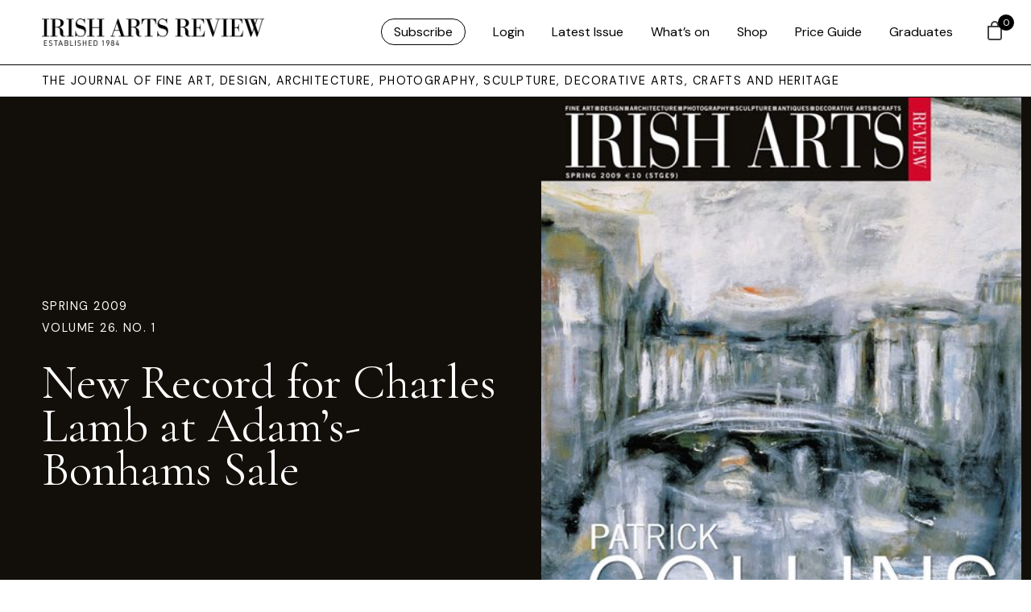

--- FILE ---
content_type: text/html; charset=UTF-8
request_url: https://www.irishartsreview.com/articles/new-record-for-charles-lamb-at-adams-bonhams-sale/
body_size: 19409
content:
<!DOCTYPE html>
<html xmlns="http://www.w3.org/1999/xhtml" lang="en-GB">
	<head>
	
	<link rel="icon" type="image/png" href="https://www.irishartsreview.com/favicon-96x96.png" sizes="96x96" />
	<link rel="icon" type="image/svg+xml" href="https://www.irishartsreview.com/favicon.svg" />
	<link rel="shortcut icon" href="https://www.irishartsreview.com/favicon.ico" />
	<link rel="apple-touch-icon" sizes="180x180" href="https://www.irishartsreview.com/apple-touch-icon.png" />
	<meta name="apple-mobile-web-app-title" content="Irish Arts Review" />
	<link rel="manifest" href="https://www.irishartsreview.com/site.webmanifest" />
	
	
	<meta name="msapplication-TileColor" content="#ffffff">
	<meta name="theme-color" content="#ffffff">
	<link rel="stylesheet" href="https://use.typekit.net/znj1rfd.css">
	
	

		<meta http-equiv="Content-Type" content="text/html; charset=utf-8">
		<meta name="viewport" content="width=device-width, initial-scale=1.0" />


		<title>Irish Arts Review  — New Record for Charles Lamb at Adam&#8217;s-Bonhams Sale </title>

		<link rel="pingback" href="https://www.irishartsreview.com/xmlrpc.php" />
		<link rel="profile" href="http://gmpg.org/xfn/11" />
		
		<link rel="preconnect" href="https://fonts.googleapis.com">
		<link rel="preconnect" href="https://fonts.gstatic.com" crossorigin>
		<link href="https://fonts.googleapis.com/css2?family=DM+Sans&family=Cormorant+Garamond&display=swap" rel="stylesheet">
		
		<meta name='robots' content='max-image-preview:large' />
<link rel='dns-prefetch' href='//www.googletagmanager.com' />
<link rel='dns-prefetch' href='//cdn.jsdelivr.net' />
<link rel='dns-prefetch' href='//cdn.tailwindcss.com' />
<link rel="alternate" type="application/rss+xml" title="Irish Arts Review &raquo; Feed" href="https://www.irishartsreview.com/feed/" />
<link rel="alternate" type="application/rss+xml" title="Irish Arts Review &raquo; Comments Feed" href="https://www.irishartsreview.com/comments/feed/" />
<link rel="alternate" type="application/rss+xml" title="Irish Arts Review &raquo; New Record for Charles Lamb at Adam&#8217;s-Bonhams Sale Comments Feed" href="https://www.irishartsreview.com/articles/new-record-for-charles-lamb-at-adams-bonhams-sale/feed/" />
<link rel="alternate" title="oEmbed (JSON)" type="application/json+oembed" href="https://www.irishartsreview.com/wp-json/oembed/1.0/embed?url=https%3A%2F%2Fwww.irishartsreview.com%2Farticles%2Fnew-record-for-charles-lamb-at-adams-bonhams-sale%2F" />
<link rel="alternate" title="oEmbed (XML)" type="text/xml+oembed" href="https://www.irishartsreview.com/wp-json/oembed/1.0/embed?url=https%3A%2F%2Fwww.irishartsreview.com%2Farticles%2Fnew-record-for-charles-lamb-at-adams-bonhams-sale%2F&#038;format=xml" />
<style id='wp-img-auto-sizes-contain-inline-css' type='text/css'>
img:is([sizes=auto i],[sizes^="auto," i]){contain-intrinsic-size:3000px 1500px}
/*# sourceURL=wp-img-auto-sizes-contain-inline-css */
</style>
<link rel='stylesheet' id='wp-block-library-css' href='https://www.irishartsreview.com/wp-includes/css/dist/block-library/style.min.css?ver=6.9' type='text/css' media='all' />
<style id='global-styles-inline-css' type='text/css'>
:root{--wp--preset--aspect-ratio--square: 1;--wp--preset--aspect-ratio--4-3: 4/3;--wp--preset--aspect-ratio--3-4: 3/4;--wp--preset--aspect-ratio--3-2: 3/2;--wp--preset--aspect-ratio--2-3: 2/3;--wp--preset--aspect-ratio--16-9: 16/9;--wp--preset--aspect-ratio--9-16: 9/16;--wp--preset--color--black: #000000;--wp--preset--color--cyan-bluish-gray: #abb8c3;--wp--preset--color--white: #ffffff;--wp--preset--color--pale-pink: #f78da7;--wp--preset--color--vivid-red: #cf2e2e;--wp--preset--color--luminous-vivid-orange: #ff6900;--wp--preset--color--luminous-vivid-amber: #fcb900;--wp--preset--color--light-green-cyan: #7bdcb5;--wp--preset--color--vivid-green-cyan: #00d084;--wp--preset--color--pale-cyan-blue: #8ed1fc;--wp--preset--color--vivid-cyan-blue: #0693e3;--wp--preset--color--vivid-purple: #9b51e0;--wp--preset--gradient--vivid-cyan-blue-to-vivid-purple: linear-gradient(135deg,rgb(6,147,227) 0%,rgb(155,81,224) 100%);--wp--preset--gradient--light-green-cyan-to-vivid-green-cyan: linear-gradient(135deg,rgb(122,220,180) 0%,rgb(0,208,130) 100%);--wp--preset--gradient--luminous-vivid-amber-to-luminous-vivid-orange: linear-gradient(135deg,rgb(252,185,0) 0%,rgb(255,105,0) 100%);--wp--preset--gradient--luminous-vivid-orange-to-vivid-red: linear-gradient(135deg,rgb(255,105,0) 0%,rgb(207,46,46) 100%);--wp--preset--gradient--very-light-gray-to-cyan-bluish-gray: linear-gradient(135deg,rgb(238,238,238) 0%,rgb(169,184,195) 100%);--wp--preset--gradient--cool-to-warm-spectrum: linear-gradient(135deg,rgb(74,234,220) 0%,rgb(151,120,209) 20%,rgb(207,42,186) 40%,rgb(238,44,130) 60%,rgb(251,105,98) 80%,rgb(254,248,76) 100%);--wp--preset--gradient--blush-light-purple: linear-gradient(135deg,rgb(255,206,236) 0%,rgb(152,150,240) 100%);--wp--preset--gradient--blush-bordeaux: linear-gradient(135deg,rgb(254,205,165) 0%,rgb(254,45,45) 50%,rgb(107,0,62) 100%);--wp--preset--gradient--luminous-dusk: linear-gradient(135deg,rgb(255,203,112) 0%,rgb(199,81,192) 50%,rgb(65,88,208) 100%);--wp--preset--gradient--pale-ocean: linear-gradient(135deg,rgb(255,245,203) 0%,rgb(182,227,212) 50%,rgb(51,167,181) 100%);--wp--preset--gradient--electric-grass: linear-gradient(135deg,rgb(202,248,128) 0%,rgb(113,206,126) 100%);--wp--preset--gradient--midnight: linear-gradient(135deg,rgb(2,3,129) 0%,rgb(40,116,252) 100%);--wp--preset--font-size--small: 13px;--wp--preset--font-size--medium: 20px;--wp--preset--font-size--large: 36px;--wp--preset--font-size--x-large: 42px;--wp--preset--spacing--20: 0.44rem;--wp--preset--spacing--30: 0.67rem;--wp--preset--spacing--40: 1rem;--wp--preset--spacing--50: 1.5rem;--wp--preset--spacing--60: 2.25rem;--wp--preset--spacing--70: 3.38rem;--wp--preset--spacing--80: 5.06rem;--wp--preset--shadow--natural: 6px 6px 9px rgba(0, 0, 0, 0.2);--wp--preset--shadow--deep: 12px 12px 50px rgba(0, 0, 0, 0.4);--wp--preset--shadow--sharp: 6px 6px 0px rgba(0, 0, 0, 0.2);--wp--preset--shadow--outlined: 6px 6px 0px -3px rgb(255, 255, 255), 6px 6px rgb(0, 0, 0);--wp--preset--shadow--crisp: 6px 6px 0px rgb(0, 0, 0);}:where(.is-layout-flex){gap: 0.5em;}:where(.is-layout-grid){gap: 0.5em;}body .is-layout-flex{display: flex;}.is-layout-flex{flex-wrap: wrap;align-items: center;}.is-layout-flex > :is(*, div){margin: 0;}body .is-layout-grid{display: grid;}.is-layout-grid > :is(*, div){margin: 0;}:where(.wp-block-columns.is-layout-flex){gap: 2em;}:where(.wp-block-columns.is-layout-grid){gap: 2em;}:where(.wp-block-post-template.is-layout-flex){gap: 1.25em;}:where(.wp-block-post-template.is-layout-grid){gap: 1.25em;}.has-black-color{color: var(--wp--preset--color--black) !important;}.has-cyan-bluish-gray-color{color: var(--wp--preset--color--cyan-bluish-gray) !important;}.has-white-color{color: var(--wp--preset--color--white) !important;}.has-pale-pink-color{color: var(--wp--preset--color--pale-pink) !important;}.has-vivid-red-color{color: var(--wp--preset--color--vivid-red) !important;}.has-luminous-vivid-orange-color{color: var(--wp--preset--color--luminous-vivid-orange) !important;}.has-luminous-vivid-amber-color{color: var(--wp--preset--color--luminous-vivid-amber) !important;}.has-light-green-cyan-color{color: var(--wp--preset--color--light-green-cyan) !important;}.has-vivid-green-cyan-color{color: var(--wp--preset--color--vivid-green-cyan) !important;}.has-pale-cyan-blue-color{color: var(--wp--preset--color--pale-cyan-blue) !important;}.has-vivid-cyan-blue-color{color: var(--wp--preset--color--vivid-cyan-blue) !important;}.has-vivid-purple-color{color: var(--wp--preset--color--vivid-purple) !important;}.has-black-background-color{background-color: var(--wp--preset--color--black) !important;}.has-cyan-bluish-gray-background-color{background-color: var(--wp--preset--color--cyan-bluish-gray) !important;}.has-white-background-color{background-color: var(--wp--preset--color--white) !important;}.has-pale-pink-background-color{background-color: var(--wp--preset--color--pale-pink) !important;}.has-vivid-red-background-color{background-color: var(--wp--preset--color--vivid-red) !important;}.has-luminous-vivid-orange-background-color{background-color: var(--wp--preset--color--luminous-vivid-orange) !important;}.has-luminous-vivid-amber-background-color{background-color: var(--wp--preset--color--luminous-vivid-amber) !important;}.has-light-green-cyan-background-color{background-color: var(--wp--preset--color--light-green-cyan) !important;}.has-vivid-green-cyan-background-color{background-color: var(--wp--preset--color--vivid-green-cyan) !important;}.has-pale-cyan-blue-background-color{background-color: var(--wp--preset--color--pale-cyan-blue) !important;}.has-vivid-cyan-blue-background-color{background-color: var(--wp--preset--color--vivid-cyan-blue) !important;}.has-vivid-purple-background-color{background-color: var(--wp--preset--color--vivid-purple) !important;}.has-black-border-color{border-color: var(--wp--preset--color--black) !important;}.has-cyan-bluish-gray-border-color{border-color: var(--wp--preset--color--cyan-bluish-gray) !important;}.has-white-border-color{border-color: var(--wp--preset--color--white) !important;}.has-pale-pink-border-color{border-color: var(--wp--preset--color--pale-pink) !important;}.has-vivid-red-border-color{border-color: var(--wp--preset--color--vivid-red) !important;}.has-luminous-vivid-orange-border-color{border-color: var(--wp--preset--color--luminous-vivid-orange) !important;}.has-luminous-vivid-amber-border-color{border-color: var(--wp--preset--color--luminous-vivid-amber) !important;}.has-light-green-cyan-border-color{border-color: var(--wp--preset--color--light-green-cyan) !important;}.has-vivid-green-cyan-border-color{border-color: var(--wp--preset--color--vivid-green-cyan) !important;}.has-pale-cyan-blue-border-color{border-color: var(--wp--preset--color--pale-cyan-blue) !important;}.has-vivid-cyan-blue-border-color{border-color: var(--wp--preset--color--vivid-cyan-blue) !important;}.has-vivid-purple-border-color{border-color: var(--wp--preset--color--vivid-purple) !important;}.has-vivid-cyan-blue-to-vivid-purple-gradient-background{background: var(--wp--preset--gradient--vivid-cyan-blue-to-vivid-purple) !important;}.has-light-green-cyan-to-vivid-green-cyan-gradient-background{background: var(--wp--preset--gradient--light-green-cyan-to-vivid-green-cyan) !important;}.has-luminous-vivid-amber-to-luminous-vivid-orange-gradient-background{background: var(--wp--preset--gradient--luminous-vivid-amber-to-luminous-vivid-orange) !important;}.has-luminous-vivid-orange-to-vivid-red-gradient-background{background: var(--wp--preset--gradient--luminous-vivid-orange-to-vivid-red) !important;}.has-very-light-gray-to-cyan-bluish-gray-gradient-background{background: var(--wp--preset--gradient--very-light-gray-to-cyan-bluish-gray) !important;}.has-cool-to-warm-spectrum-gradient-background{background: var(--wp--preset--gradient--cool-to-warm-spectrum) !important;}.has-blush-light-purple-gradient-background{background: var(--wp--preset--gradient--blush-light-purple) !important;}.has-blush-bordeaux-gradient-background{background: var(--wp--preset--gradient--blush-bordeaux) !important;}.has-luminous-dusk-gradient-background{background: var(--wp--preset--gradient--luminous-dusk) !important;}.has-pale-ocean-gradient-background{background: var(--wp--preset--gradient--pale-ocean) !important;}.has-electric-grass-gradient-background{background: var(--wp--preset--gradient--electric-grass) !important;}.has-midnight-gradient-background{background: var(--wp--preset--gradient--midnight) !important;}.has-small-font-size{font-size: var(--wp--preset--font-size--small) !important;}.has-medium-font-size{font-size: var(--wp--preset--font-size--medium) !important;}.has-large-font-size{font-size: var(--wp--preset--font-size--large) !important;}.has-x-large-font-size{font-size: var(--wp--preset--font-size--x-large) !important;}
/*# sourceURL=global-styles-inline-css */
</style>

<style id='classic-theme-styles-inline-css' type='text/css'>
/*! This file is auto-generated */
.wp-block-button__link{color:#fff;background-color:#32373c;border-radius:9999px;box-shadow:none;text-decoration:none;padding:calc(.667em + 2px) calc(1.333em + 2px);font-size:1.125em}.wp-block-file__button{background:#32373c;color:#fff;text-decoration:none}
/*# sourceURL=/wp-includes/css/classic-themes.min.css */
</style>
<link rel='stylesheet' id='wapf-frontend-css-css' href='https://www.irishartsreview.com/wp-content/plugins/advanced-product-fields-for-woocommerce/assets/css/frontend.min.css?ver=1.6.18' type='text/css' media='all' />
<link rel='stylesheet' id='shipping-locations-pro-css' href='https://www.irishartsreview.com/wp-content/plugins/shipping-locations-pro/public/css/shipping-locations-pro-public.css?ver=2.5' type='text/css' media='all' />
<link rel='stylesheet' id='woocommerce-layout-css' href='https://www.irishartsreview.com/wp-content/plugins/woocommerce/assets/css/woocommerce-layout.css?ver=10.4.3' type='text/css' media='all' />
<link rel='stylesheet' id='woocommerce-smallscreen-css' href='https://www.irishartsreview.com/wp-content/plugins/woocommerce/assets/css/woocommerce-smallscreen.css?ver=10.4.3' type='text/css' media='only screen and (max-width: 768px)' />
<link rel='stylesheet' id='woocommerce-general-css' href='https://www.irishartsreview.com/wp-content/plugins/woocommerce/assets/css/woocommerce.css?ver=10.4.3' type='text/css' media='all' />
<style id='woocommerce-inline-inline-css' type='text/css'>
.woocommerce form .form-row .required { visibility: visible; }
/*# sourceURL=woocommerce-inline-inline-css */
</style>
<link rel='stylesheet' id='wp-components-css' href='https://www.irishartsreview.com/wp-includes/css/dist/components/style.min.css?ver=6.9' type='text/css' media='all' />
<link rel='stylesheet' id='woocommerce_subscriptions_gifting-css' href='https://www.irishartsreview.com/wp-content/plugins/woocommerce-subscriptions/assets/css/gifting/shortcode-checkout.css?ver=10.4.3' type='text/css' media='all' />
<link rel='stylesheet' id='hint-css' href='https://www.irishartsreview.com/wp-content/plugins/woo-fly-cart/assets/hint/hint.min.css?ver=6.9' type='text/css' media='all' />
<link rel='stylesheet' id='perfect-scrollbar-css' href='https://www.irishartsreview.com/wp-content/plugins/woo-fly-cart/assets/perfect-scrollbar/css/perfect-scrollbar.min.css?ver=6.9' type='text/css' media='all' />
<link rel='stylesheet' id='perfect-scrollbar-wpc-css' href='https://www.irishartsreview.com/wp-content/plugins/woo-fly-cart/assets/perfect-scrollbar/css/custom-theme.css?ver=6.9' type='text/css' media='all' />
<link rel='stylesheet' id='woofc-fonts-css' href='https://www.irishartsreview.com/wp-content/plugins/woo-fly-cart/assets/css/fonts.css?ver=6.9' type='text/css' media='all' />
<link rel='stylesheet' id='woofc-frontend-css' href='https://www.irishartsreview.com/wp-content/plugins/woo-fly-cart/assets/css/frontend.css?ver=5.9.9' type='text/css' media='all' />
<style id='woofc-frontend-inline-css' type='text/css'>
.woofc-area.woofc-style-01 .woofc-inner, .woofc-area.woofc-style-03 .woofc-inner, .woofc-area.woofc-style-02 .woofc-area-bot .woofc-action .woofc-action-inner > div a:hover, .woofc-area.woofc-style-04 .woofc-area-bot .woofc-action .woofc-action-inner > div a:hover {
                            background-color: #000000;
                        }

                        .woofc-area.woofc-style-01 .woofc-area-bot .woofc-action .woofc-action-inner > div a, .woofc-area.woofc-style-02 .woofc-area-bot .woofc-action .woofc-action-inner > div a, .woofc-area.woofc-style-03 .woofc-area-bot .woofc-action .woofc-action-inner > div a, .woofc-area.woofc-style-04 .woofc-area-bot .woofc-action .woofc-action-inner > div a {
                            outline: none;
                            color: #000000;
                        }

                        .woofc-area.woofc-style-02 .woofc-area-bot .woofc-action .woofc-action-inner > div a, .woofc-area.woofc-style-04 .woofc-area-bot .woofc-action .woofc-action-inner > div a {
                            border-color: #000000;
                        }

                        .woofc-area.woofc-style-05 .woofc-inner{
                            background-color: #000000;
                            background-image: url('');
                            background-size: cover;
                            background-position: center;
                            background-repeat: no-repeat;
                        }
                        
                        .woofc-count span {
                            background-color: #000000;
                        }
/*# sourceURL=woofc-frontend-inline-css */
</style>
<link rel='stylesheet' id='add-boot-css' href='https://cdn.jsdelivr.net/npm/bootstrap@5.0.2/dist/css/bootstrap.min.css' type='text/css' media='all' />
<link rel='stylesheet' id='add-flat-css' href='https://cdn.jsdelivr.net/npm/flatpickr@4.6.13/dist/flatpickr.min.css' type='text/css' media='all' />
<link rel='stylesheet' id='add-css-css' href='https://www.irishartsreview.com/wp-content/themes/irishartsreview.com/css/style-iar-69.css' type='text/css' media='all' />
<link rel='stylesheet' id='tablepress-default-css' href='https://www.irishartsreview.com/wp-content/tablepress-combined.min.css?ver=43' type='text/css' media='all' />
<script type="text/javascript" id="woocommerce-google-analytics-integration-gtag-js-after">
/* <![CDATA[ */
/* Google Analytics for WooCommerce (gtag.js) */
					window.dataLayer = window.dataLayer || [];
					function gtag(){dataLayer.push(arguments);}
					// Set up default consent state.
					for ( const mode of [{"analytics_storage":"denied","ad_storage":"denied","ad_user_data":"denied","ad_personalization":"denied","region":["AT","BE","BG","HR","CY","CZ","DK","EE","FI","FR","DE","GR","HU","IS","IE","IT","LV","LI","LT","LU","MT","NL","NO","PL","PT","RO","SK","SI","ES","SE","GB","CH"]}] || [] ) {
						gtag( "consent", "default", { "wait_for_update": 500, ...mode } );
					}
					gtag("js", new Date());
					gtag("set", "developer_id.dOGY3NW", true);
					gtag("config", "G-NC5K8SRWV8", {"track_404":true,"allow_google_signals":true,"logged_in":false,"linker":{"domains":[],"allow_incoming":false},"custom_map":{"dimension1":"logged_in"}});
//# sourceURL=woocommerce-google-analytics-integration-gtag-js-after
/* ]]> */
</script>
<script type="text/javascript" src="https://www.irishartsreview.com/wp-includes/js/jquery/jquery.min.js?ver=3.7.1" id="jquery-core-js"></script>
<script type="text/javascript" src="https://www.irishartsreview.com/wp-includes/js/jquery/jquery-migrate.min.js?ver=3.4.1" id="jquery-migrate-js"></script>
<script type="text/javascript" src="https://www.irishartsreview.com/wp-content/plugins/woocommerce/assets/js/jquery-blockui/jquery.blockUI.min.js?ver=2.7.0-wc.10.4.3" id="wc-jquery-blockui-js" defer="defer" data-wp-strategy="defer"></script>
<script type="text/javascript" id="wc-add-to-cart-js-extra">
/* <![CDATA[ */
var wc_add_to_cart_params = {"ajax_url":"/wp-admin/admin-ajax.php","wc_ajax_url":"/?wc-ajax=%%endpoint%%","i18n_view_cart":"View basket","cart_url":"https://www.irishartsreview.com/cart/","is_cart":"","cart_redirect_after_add":"no"};
//# sourceURL=wc-add-to-cart-js-extra
/* ]]> */
</script>
<script type="text/javascript" src="https://www.irishartsreview.com/wp-content/plugins/woocommerce/assets/js/frontend/add-to-cart.min.js?ver=10.4.3" id="wc-add-to-cart-js" defer="defer" data-wp-strategy="defer"></script>
<script type="text/javascript" src="https://www.irishartsreview.com/wp-content/plugins/woocommerce/assets/js/js-cookie/js.cookie.min.js?ver=2.1.4-wc.10.4.3" id="wc-js-cookie-js" data-wp-strategy="defer"></script>
<script type="text/javascript" id="woocommerce-js-extra">
/* <![CDATA[ */
var woocommerce_params = {"ajax_url":"/wp-admin/admin-ajax.php","wc_ajax_url":"/?wc-ajax=%%endpoint%%","i18n_password_show":"Show password","i18n_password_hide":"Hide password"};
//# sourceURL=woocommerce-js-extra
/* ]]> */
</script>
<script type="text/javascript" src="https://www.irishartsreview.com/wp-content/plugins/woocommerce/assets/js/frontend/woocommerce.min.js?ver=10.4.3" id="woocommerce-js" defer="defer" data-wp-strategy="defer"></script>
<script type="text/javascript" src="https://cdn.jsdelivr.net/npm/mixitup@3.3.0/dist/mixitup.min.js" id="add-mix-js-js"></script>
<script type="text/javascript" src="https://cdn.jsdelivr.net/npm/flatpickr@4.6.13/dist/flatpickr.min.js" id="add-flatpickr-js-js"></script>
<script type="text/javascript" src="https://www.irishartsreview.com/wp-content/themes/irishartsreview.com/js/combined-iar-13.js" id="add-comb-js"></script>
<script type="text/javascript" src="https://www.irishartsreview.com/wp-content/themes/irishartsreview.com/js/script-iar-52.js" id="add-scripts-js"></script>
<script type="text/javascript" src="https://cdn.tailwindcss.com" id="add-tailwind-js"></script>
<link rel="https://api.w.org/" href="https://www.irishartsreview.com/wp-json/" /><link rel="EditURI" type="application/rsd+xml" title="RSD" href="https://www.irishartsreview.com/xmlrpc.php?rsd" />
<meta name="generator" content="WordPress 6.9" />
<meta name="generator" content="WooCommerce 10.4.3" />
<link rel="canonical" href="https://www.irishartsreview.com/articles/new-record-for-charles-lamb-at-adams-bonhams-sale/" />
<link rel='shortlink' href='https://www.irishartsreview.com/?p=162795' />
	<noscript><style>.woocommerce-product-gallery{ opacity: 1 !important; }</style></noscript>
	
	<link rel='stylesheet' id='wc-stripe-blocks-checkout-style-css' href='https://www.irishartsreview.com/wp-content/plugins/woocommerce-gateway-stripe/build/upe-blocks.css?ver=5149cca93b0373758856' type='text/css' media='all' />
<link rel='stylesheet' id='wc-blocks-style-css' href='https://www.irishartsreview.com/wp-content/plugins/woocommerce/assets/client/blocks/wc-blocks.css?ver=wc-10.4.3' type='text/css' media='all' />
</head>   

	<body class="wp-singular articles-template-default single single-articles postid-162795 wp-theme-irishartsreviewcom theme-irishartsreview.com woocommerce-no-js"  >
		
	<style>
		div.archive-details {
			display: none;
		}
			span.archive-details-hide {
			display: block;
		}
	li#menu-item-175900 a, li#menu-item-logout a{
	border: 1px solid black;
	padding: 5px 15px;
	border-radius: 30px !important;
	font-family: 'DM Sans', sans-serif;
	font-weight: 400;
	}
	
	li#menu-item-175900 a:hover, li#menu-item-logout a:hover {
	border: 1px solid black;
	padding: 5px 15px;
	background: black;
	color: white!important;
	border-radius: 30px !important;
	font-family: 'DM Sans', sans-serif;
	font-weight: 400;
	}
	
	#menu-iar ul.submenu li:first-child a {
	border: 0px solid black !important;
	padding:0px !important;
	border-radius: 30px !important;
	font-family: 'DM Sans', sans-serif;
	font-weight: 400;
	}
	
	
	#menu-iar ul {
		opacity: 0;
		visibility: hidden;
		position: absolute;
		top: 56px;
		margin-left: -40px !important;
		text-align: left;
		-webkit-transition: opacity .6s, visibility .6s;
		transition: opacity .6s, visibility .6s;
		padding-inline-start: 0 !important;
		background: white;
		padding-bottom: 20px;
		border-left: 1px solid black;
		border-right: 1px solid black;
		border-bottom: 1px solid black;
		width: 200px;
		margin-top: 24px;
		padding-top: 0px;
	}
	
	</style>
			


	<header class="container-fluid fixed-top white-bg border-bottom hidden-xs hidden-md">
		<div class="row pl-40 pr-40 d-flex justify-content-between align-items-center" style="height: 80px">

			<div class="col-lg-3 col-md-3 col-sm-3 col-5 d-flex align-items-center">
					<a class="animsition-link" href="https://www.irishartsreview.com">
					<img class="img-fluid keepH iar-logo" src="https://www.irishartsreview.com/wp-content/themes/irishartsreview.com/images/IARlogo.png" alt="Irish Arts Review">
					</a>
			</div>

			<div class="col-lg-9 col-md-9 col-sm-9 col-7 d-flex align-items-center justify-content-end nav-menu">
					
										<div class="menu-iar-container"><ul id="menu-iar" class="menu"><li id="menu-item-175900" class="menu-item menu-item-type-post_type menu-item-object-page menu-item-175900"><a href="https://www.irishartsreview.com/subscribe/">Subscribe</a></li>
<li id="menu-item-161683" class="menu-item menu-item-type-post_type menu-item-object-page menu-item-161683"><a href="https://www.irishartsreview.com/login/">Login</a></li>
<li id="menu-item-154760" class="menu-item menu-item-type-custom menu-item-object-custom menu-item-154760"><a href="/issues/winter-25/">Latest Issue</a></li>
<li id="menu-item-161452" class="menu-item menu-item-type-post_type menu-item-object-page menu-item-161452"><a href="https://www.irishartsreview.com/whats-on/">What’s on</a></li>
<li id="menu-item-154759" class="menu-item menu-item-type-post_type menu-item-object-page menu-item-154759"><a href="https://www.irishartsreview.com/shop/">Shop</a></li>
<li id="menu-item-176067" class="menu-item menu-item-type-post_type menu-item-object-page menu-item-176067"><a href="https://www.irishartsreview.com/online-price-guide/">Price Guide</a></li>
<li id="menu-item-176334" class="menu-item menu-item-type-post_type menu-item-object-page menu-item-176334"><a href="https://www.irishartsreview.com/new-generation-gallery/">Graduates</a></li>
</ul></div>					
								</div>
			
	
			
		</div>
	</header>
	
	
<nav class="container-fluid fixed-top border-bottom visible-xs visible-md white-bg">
		<div class="row pl-40 pr-40 d-flex justify-content-between align-items-center" style="height: 60px">

			<div class="col-8 d-flex align-items-center">
					<a class="animsition-link" href="https://www.irishartsreview.com">
					<img class="img-fluid keepH iar-logo" src="https://www.irishartsreview.com/wp-content/themes/irishartsreview.com/images/IARlogo.png" alt="Irish Arts Review" style="max-height: 28px; width: 100% !important;">
					</a>
			</div>

			<div class="col-4 d-flex align-items-center justify-content-end">
			<div id="login-icon" class="login-icon"></div>
			</div>
			
			
		</div>
	</nav>

	
		<div id="login-menu" class="hideFirst container-fluid shadow">
				<br><br>
					<div class="row pl-40 pr-40 pt-5">
						<div class="col-12 pt-5">
					<div class="menu-iar-mobile-container"><ul id="menu-iar-mobile" class="menu"><li id="menu-item-175906" class="menu-item menu-item-type-post_type menu-item-object-page menu-item-175906"><a href="https://www.irishartsreview.com/subscribe/">Subscribe</a></li>
<li id="menu-item-161664" class="menu-item menu-item-type-custom menu-item-object-custom menu-item-161664"><a href="/issues/spring-2024/">Latest Issue</a></li>
<li id="menu-item-161666" class="menu-item menu-item-type-post_type menu-item-object-page menu-item-161666"><a href="https://www.irishartsreview.com/whats-on/">What’s on</a></li>
<li id="menu-item-161663" class="menu-item menu-item-type-post_type menu-item-object-page menu-item-161663"><a href="https://www.irishartsreview.com/shop/">Shop</a></li>
<li id="menu-item-176068" class="menu-item menu-item-type-post_type menu-item-object-page menu-item-176068"><a href="https://www.irishartsreview.com/online-price-guide/">Price Guide</a></li>
<li id="menu-item-176333" class="menu-item menu-item-type-post_type menu-item-object-page menu-item-176333"><a href="https://www.irishartsreview.com/new-generation-gallery/">Graduates</a></li>
<li id="menu-item-161682" class="menu-item menu-item-type-post_type menu-item-object-page menu-item-161682"><a href="https://www.irishartsreview.com/login/">Login</a></li>
</ul></div>						</div>
					</div>
		
			
			</div>

		   <div class="wrapper white-bg" style="overflow: hidden !important;">
		<div class="header-spacer"></div>
		
		   <div class="container-fluid border-bottom hidden-xs">
			   <div class="row pl-40 d-flex justify-content-between align-items-center bylineArea">
			   <div class="col-12">
				   <div class="toplabel">THE JOURNAL OF FINE ART, DESIGN, ARCHITECTURE, PHOTOGRAPHY, SCULPTURE, DECORATIVE ARTS, CRAFTS AND HERITAGE</div>
				   </div>
			   </div>
		   </div>
   

<script>
	
	jQuery(document).ready(function($) {
		
		
		$('.gallery a').simpleLightbox({ 
			
			overlayOpacity: 0.95
		/* options */ });

		
		$('.gridzy').gridzy({
			// options go here
			// as an example, space between elements is set to 5 pixel.
			spaceBetweenElements: 5
		});
		
	});
</script>
<script>
	(function(e){var c="data-ab-color",d="data-ab-parent",f="data-ab-css-background",b="ab-color-found",a={selector:'[data-adaptive-background="1"]',parent:null,normalizeTextColor:!1,normalizedTextColors:{light:"#fff",dark:"#000"},lumaClasses:{light:"ab-light",dark:"ab-dark"}};!function(j){var i=function(){return document.createElement("canvas").getContext("2d")},p=function(g,r){var q=new Image,h=g.src||g;"data:"!==h.substring(0,5)&&(q.crossOrigin="Anonymous"),q.onload=function(){var s=i();s.drawImage(q,0,0);var t=s.getImageData(0,0,q.width,q.height);r&&r(t.data)},q.src=h},o=function(g){return["rgb(",g,")"].join("")},n=function(g){return g.map(function(h){return o(h.name)})},m=5,l=10,k={};k.colors=function(q,g,r){p(q,function(t){for(var y=t.length,w={},v="",u=[],s={dominant:{name:"",count:0},palette:Array.apply(null,Array(r||l)).map(Boolean).map(function(){return{name:"0,0,0",count:0}})},h=0;y>h;){if(u[0]=t[h],u[1]=t[h+1],u[2]=t[h+2],v=u.join(","),w[v]=v in w?w[v]+1:1,"0,0,0"!==v&&"255,255,255"!==v){var x=w[v];x>s.dominant.count?(s.dominant.name=v,s.dominant.count=x):s.palette.some(function(z){return x>z.count?(z.name=v,z.count=x,!0):void 0})}h+=4*m}g&&g({dominant:o(s.dominant.name),palette:n(s.palette)})})},j.RGBaster=j.RGBaster||k}(window);e.adaptiveBackground={run:function(g){var h=e.extend({},a,g);e(h.selector).each(function(j,m){var n=e(this);var l=function(){var o=k()?i():n[0];RGBaster.colors(o,function(p){n.attr(c,p.dominant);n.trigger(b,{color:p.dominant,palette:p.palette})},20)};var k=function(){return n.attr(f)};var i=function(){return n.css("background-image").replace("url(","").replace(")","")};n.on(b,function(q,r){var o=r;var u;if(h.parent&&n.parents(h.parent).length){u=n.parents(h.parent)}else{if(n.attr(d)&&n.parents(n.attr(d)).length){u=n.parents(n.attr(d))}else{if(k()){u=n}else{u=n.parent()}}}u.css({backgroundColor:r.color});var t=function(v){var w=o.color.match(/\d+/g);return((w[0]*299)+(w[1]*587)+(w[2]*114))/1000};var s=function(v){return t(v)>=128?h.normalizedTextColors.dark:h.normalizedTextColors.light};var p=function(v){return t(v)<=128?h.lumaClasses.dark:h.lumaClasses.light};if(h.normalizeTextColor){u.css({color:s(r.color)})}u.addClass(p(r.color)).attr("data-ab-yaq",t(r.color))});l()})}}})(jQuery);
</script>

	
<div class="container-fluid bgFill">
	<div class="row pl-40 d-flex justify-content-start align-items-center">
		
		<div class="col-lg-6 col-12">
			<div class="pt-5 pb-5 pr-5">
				
				
				
							<ul class="list-unstyled toplabel">
									<li>
						<a href="https://www.irishartsreview.com/issues/spring-2009/">Spring 2009</a><br>
						Volume 26. No. 1					</li>
								</ul>
						<br>
			<h1>New Record for Charles Lamb at Adam&#8217;s-Bonhams Sale</h1>
						<br>
			
			
							
			
			
		
			
			
			</div>
		</div>
		
		<div class="col-lg-6 col-12 d-flex align-items-center justify-content-center">
			
				
		<img data-adaptive-background="1" loading="lazy" class="img-fluid" style="width: 100%; object-fit: cover; height: 100%;" alt="New Record for Charles Lamb at Adam&#8217;s-Bonhams Sale" src="https://www.irishartsreview.com/wp-content/uploads/2023/06/Vol26No1_Spring20091.jpg">
			
		</div>
			
			

			
	</div>
	

</div>



<div class="container-fluid">
<div class="row pl-40 pr-40 pt-5 pb-5">
	
	<div class="col-lg-4 order-lg-1 order-2">
		
		
				<div class="toplabel">Writer</div>
			<ul class="list-unstyled">
							<li>
		
					<a href="https://www.irishartsreview.com/contributor/robert-obyrne/">Robert O&#8217;Byrne</a>
										<br>
				</li>
						</ul><br>
							
				<div class="toplabel">Artist</div>
			<ul class="list-unstyled">
							<li>
		
					<a href="https://www.irishartsreview.com/artist/charles-lamb/">Charles Lamb</a>
										<br>
				</li>
						</ul><br>
							
		<div class="toplabel">Back to this Issue</div>
					<ul class="list-unstyled">
							<li>
					<a href="https://www.irishartsreview.com/issues/spring-2009/">
											<div class="featured-image"><img width="230" height="300" src="https://www.irishartsreview.com/wp-content/uploads/2023/05/Vol26No1_Spring20091-230x300.jpeg" class="attachment-medium size-medium wp-post-image" alt="" decoding="async" fetchpriority="high" srcset="https://www.irishartsreview.com/wp-content/uploads/2023/05/Vol26No1_Spring20091-230x300.jpeg 230w, https://www.irishartsreview.com/wp-content/uploads/2023/05/Vol26No1_Spring20091-160x209.jpeg 160w, https://www.irishartsreview.com/wp-content/uploads/2023/05/Vol26No1_Spring20091-250x326.jpeg 250w, https://www.irishartsreview.com/wp-content/uploads/2023/05/Vol26No1_Spring20091.jpeg 460w" sizes="(max-width: 230px) 100vw, 230px" /></div>
										Spring 2009</a><br>
					Volume 26. No. 1				</li>
						</ul>
				<br>
		<div class="toplabel">Category</div>
				<a href="https://www.irishartsreview.com/category/art-comment/">Art Comment</a>
		<br>
				
				<div class="toplabel">Tags</div> 
	        <a href="https://www.irishartsreview.com/tag/adams-auctioneers/">Adam's Auctioneers</a><br>
            <a href="https://www.irishartsreview.com/tag/bonhams-auctioneers/">Bonham's Auctioneers</a><br>
            <a href="https://www.irishartsreview.com/tag/charles-lamb/">Charles Lamb</a><br>
            <a href="https://www.irishartsreview.com/tag/robert-obyrne/">Robert O'Byrne</a><br>
    <br>
		<div class="toplabel">Share</div>
		<ul class="list-unstyled list-inline">
		  <li class="list-inline-item"><a href="https://www.facebook.com/sharer.php?u=https://www.irishartsreview.com/articles/new-record-for-charles-lamb-at-adams-bonhams-sale/" target="blank" rel="noopener noreferrer">Facebook</a>, <a href="https://twitter.com/intent/tweet?url=https://www.irishartsreview.com/articles/new-record-for-charles-lamb-at-adams-bonhams-sale/" target="blank" rel="noopener noreferrer">Twitter</a>, <a href="https://www.linkedin.com/shareArticle?url=https://www.irishartsreview.com/articles/new-record-for-charles-lamb-at-adams-bonhams-sale/" target="blank" rel="noopener noreferrer">Linkedin</a></li>
		</ul>
	</div>
	
	<div class="col-lg-6 order-lg-2 order-1">
					</div>
	
	
	
</div>
</div>






		
	<div class="container-fluid pt-5 pb-5 bgFill" style="animation-delay: 0s !important;">
				
			<div class="row pt-5 pb-5 pl-40 pr-40 d-flex justify-content-start align-items-center">
	
	
	
	<div class="banner call-to-action col-lg-6 col-md-6 col-sm-6 col-12 d-flex align-items-center ">
		<div data-aos="fade-in" data-aos-easing="ease-in-out" data-aos-duration="300" data-aos-offset="100" class="pr-5">
			
			
	
						
			<div class="toplabel">Subscribe or Buy</div><br>
			<h1>Enjoying this article? Subscribe or Buy this edition to continue reading</h1>
			<br>
			<ul class="list-unstyled mb-4">
				<li class="list-inline-item" style="margin-right: 0 !important;"><a href="/subscribe" class="button small mb-2" style="display: inline-block;">See Subscription Options</a></li>
				<li class="list-inline-item mr-0" style="margin-right: 0 !important;"><a href="/shop" class="button small mb-2" style="display: inline-block;">Buy This Edition</a></li>
				<li class="list-inline-item" style="margin-right: 0 !important;"><a href="/login" class="button small" style="display: inline-block;">Already a member? Login</a></li>
			</ul>
	
			
	
		
		</div>
		
		
		</div>
	
	
		<div class="col-lg-6 text-center d-flex justify-content-center">
			
				
							<ul class="list-unstyled">
									
					<img data-adaptive-background="1" class="img-fluid mb-3 shadow-longer" style="max-height: 60vh;" src="https://www.irishartsreview.com/wp-content/uploads/2023/05/Vol26No1_Spring20091.jpeg">
					<li>
						<div class="toplabel">Volume 26. No. 1</div>
						<h2><a href="https://www.irishartsreview.com/issues/spring-2009/">Spring 2009</a></h2>
	
					</li>
								</ul>
						
		</div>
	
	
	
	
				
			</div>
			
					
				
					
					
	</div>
	





<div class="container-fluid">
	<div class="row border-top">
		<div class="col-12 pt-5 pb-5 text-center">
			<h2 class="mb-0 pb-0">More from the 												<a href="https://www.irishartsreview.com/issues/spring-2009/">Spring 2009</a>
														 edition</h2>
		</div>	
	</div>
	<div class="row">
						<div class="col-lg-4 border-right   border-bottom no-gutter-left no-gutter-right">
					<img loading="lazy" data-aos="fade-in" data-aos-offset="300" class="img-fluid" style="width: 100%; height:33vh; object-fit: cover;" alt="Gladys Maccabe at Ross&#8217;s" src="https://www.irishartsreview.com/wp-content/uploads/2023/06/Vol26No1_Spring20091.jpg">
					<div class="ps-5 pt-5 pb-5 pe-5 match">
						<div class="toplabel">
															<ul class="list-unstyled list-inline">
																			<li class="list-inline-item p-0">
											<a href="https://www.irishartsreview.com/issues/spring-2009/">Spring 2009</a>
										</li>
																	</ul>
																					<ul class="list-unstyled list-inline">
								<li class="list-inline-item p-0">
									<a href="/category/art-comment ">Art Comment </a>
								</li>
							</ul>
													</div>
						<br>
												<h2>Gladys Maccabe at Ross&#8217;s</h2>
												<br>
						<a href="https://www.irishartsreview.com/articles/gladys-maccabe-at-rosss/" class="button small">Preview Article</a>
					</div>
				</div>
								<div class="col-lg-4  border-left-right  border-bottom no-gutter-left no-gutter-right">
					<img loading="lazy" data-aos="fade-in" data-aos-offset="300" class="img-fluid" style="width: 100%; height:33vh; object-fit: cover;" alt="Maritime Paintings at Victor Mee" src="https://www.irishartsreview.com/wp-content/uploads/2023/06/Vol26No1_Spring20091.jpg">
					<div class="ps-5 pt-5 pb-5 pe-5 match">
						<div class="toplabel">
															<ul class="list-unstyled list-inline">
																			<li class="list-inline-item p-0">
											<a href="https://www.irishartsreview.com/issues/spring-2009/">Spring 2009</a>
										</li>
																	</ul>
																					<ul class="list-unstyled list-inline">
								<li class="list-inline-item p-0">
									<a href="/category/art-comment ">Art Comment </a>
								</li>
							</ul>
													</div>
						<br>
												<h2>Maritime Paintings at Victor Mee</h2>
												<br>
						<a href="https://www.irishartsreview.com/articles/maritime-paintings-at-victor-mee/" class="button small">Preview Article</a>
					</div>
				</div>
								<div class="col-lg-4   border-left border-bottom no-gutter-left no-gutter-right">
					<img loading="lazy" data-aos="fade-in" data-aos-offset="300" class="img-fluid" style="width: 100%; height:33vh; object-fit: cover;" alt="National Library Acquire William Brocas Album at Whyte&#8217;s" src="https://www.irishartsreview.com/wp-content/uploads/2023/06/Vol26No1_Spring20091.jpg">
					<div class="ps-5 pt-5 pb-5 pe-5 match">
						<div class="toplabel">
															<ul class="list-unstyled list-inline">
																			<li class="list-inline-item p-0">
											<a href="https://www.irishartsreview.com/issues/spring-2009/">Spring 2009</a>
										</li>
																	</ul>
																					<ul class="list-unstyled list-inline">
								<li class="list-inline-item p-0">
									<a href="/category/art-comment ">Art Comment </a>
								</li>
							</ul>
													</div>
						<br>
												<h2>National Library Acquire William Brocas Album at Whyte&#8217;s</h2>
												<br>
						<a href="https://www.irishartsreview.com/articles/national-library-acquire-william-brocas-album-at-whytes/" class="button small">Preview Article</a>
					</div>
				</div>
				
	</div>
</div>

<style>
.featured-image img {
	height: 100px;
	width: 76.5px;
	object-fit: cover;
	object-position: left;
	margin: 10px 0px;
	box-shadow: 0 2px 1px rgb(0 0 0 / 9%), 0 4px 2px rgb(0 0 0 / 9%), 0 8px 4px rgb(0 0 0 / 9%), 0 16px 8px rgb(0 0 0 / 9%), 0 32px 16px rgb(0 0 0 / 9%);
	background: transparent !important;
}
a:hover {
	text-decoration: underline !important;
}
.ab-dark a:link {
	filter: invert(1) !important;
}
.bgFill {
	transition: ease-in-out 0.5s all;
}

.shadow-longer {
	box-shadow: 0 2px 1px rgb(0 0 0 / 9%), 0 4px 2px rgb(0 0 0 / 9%), 0 8px 4px rgb(0 0 0 / 9%), 0 16px 8px rgb(0 0 0 / 9%), 0 32px 16px rgb(0 0 0 / 9%);
}

</style>

<style>
	.gridzy{display:block;will-change:width,height}.gridzy>.gridzyItem{will-change:left,top,width,height,opacity,transform}.gridzy>:not(.gridzyItem){visibility:hidden}.gridzyItemHidden{display:none}.gridzy .gridzyImage{vertical-align:middle;width:100%;height:100%}.gridzyAnimated{height:0;transition:height .4s}.gridzyAnimated .gridzyItem{transition:all .4s}.gridzyAnimated .gridzyItemInitialToVisible{animation-name:gridzyItemInitialToVisibleAnimation;animation-fill-mode:forwards;animation-duration:.4s}@keyframes gridzyItemInitialToVisibleAnimation{0%{opacity:0;transform:scale(.9)}100%{opacity:1;transform:scale(1)}}.gridzyAnimated .gridzyItemHiddenToVisible{animation-name:gridzyItemHiddenToVisibleAnimation;animation-fill-mode:forwards;animation-duration:.4s}@keyframes gridzyItemHiddenToVisibleAnimation{0%{opacity:0;transform:scale(.9)}100%{opacity:1;transform:scale(1)}}.gridzyAnimated .gridzyItemVisibleToHidden{animation-name:gridzyItemVisibleToHiddenAnimation;animation-fill-mode:forwards;animation-duration:.4s}@keyframes gridzyItemVisibleToHiddenAnimation{0%{opacity:1;transform:scale(1)}100%{opacity:0;transform:scale(.9)}}.gridzyItem{opacity:1}.gridzyItemLoading{opacity:.3;box-shadow:inset 0 0 15px -5px #666}.gridzyItemLoading::before{content:" ";position:absolute;left:50%;top:50%;width:50px;height:50px;margin:-25px 0 0 -25px;padding:0;z-index:1;opacity:1;background:0 0;border:2px solid;border-color:transparent transparent #000 #000;border-radius:50%;outline:0;animation-duration:1s;animation-name:gridzyProgressIndicator;animation-iteration-count:infinite;animation-timing-function:linear}@keyframes gridzyProgressIndicator{0%{transform:rotate(0);left:50%}100%{transform:rotate(360deg);left:50%}}
</style>

<style>
.embed-container { position: relative; padding-bottom: 56.25%; height: 0; overflow: hidden; max-width: 100%; } .embed-container iframe, .embed-container object, .embed-container embed { position: absolute; top: 0; left: 0; width: 100%; height: 100%; }

.ab-dark a:link {
	filter: invert(1) !important;
}
.bgFill {
	transition: ease-in-out 1s all;
}


body.hidden-scroll {
  overflow: hidden; }

.sl-overlay {
  position: fixed;
  left: 0;
  right: 0;
  top: 0;
  bottom: 0;
  background: #fff;
  display: none;
  z-index: 1035; }

.sl-wrapper {
  z-index: 1040;
  width: 100%;
  height: 100%;
  left: 0;
  top: 0;
  position: fixed; }
  .sl-wrapper * {
	box-sizing: border-box; }
  .sl-wrapper button {
	border: 0 none;
	background: transparent;
	font-size: 28px;
	padding: 0;
	cursor: pointer; }
	.sl-wrapper button:hover {
	  opacity: 0.7; }
  .sl-wrapper .sl-close {
	display: none;
	position: fixed;
	right: 30px;
	top: 30px;
	z-index: 10060;
	margin-top: -14px;
	margin-right: -14px;
	height: 44px;
	width: 44px;
	line-height: 44px;
	font-family: Arial, Baskerville, monospace;
	color: #000;
	font-size: 3rem; }
  .sl-wrapper .sl-counter {
	display: none;
	position: fixed;
	top: 30px;
	left: 30px;
	z-index: 1060;
	color: #000;
	font-size: 1rem; }
  .sl-wrapper .sl-navigation {
	width: 100%;
	display: none; }
	.sl-wrapper .sl-navigation button {
	  position: fixed;
	  top: 50%;
	  margin-top: -22px;
	  height: 44px;
	  width: 22px;
	  line-height: 44px;
	  text-align: center;
	  display: block;
	  z-index: 10060;
	  font-family: Arial, Baskerville, monospace;
	  color: #000; }
	  .sl-wrapper .sl-navigation button.sl-next {
		right: 5px;
		font-size: 2rem; }
	  .sl-wrapper .sl-navigation button.sl-prev {
		left: 5px;
		font-size: 2rem; }
	  @media (min-width: 35.5em) {
		.sl-wrapper .sl-navigation button {
		  width: 44px; }
		  .sl-wrapper .sl-navigation button.sl-next {
			right: 10px;
			font-size: 3rem; }
		  .sl-wrapper .sl-navigation button.sl-prev {
			left: 10px;
			font-size: 3rem; } }
	  @media (min-width: 50em) {
		.sl-wrapper .sl-navigation button {
		  width: 44px; }
		  .sl-wrapper .sl-navigation button.sl-next {
			right: 20px;
			font-size: 3rem; }
		  .sl-wrapper .sl-navigation button.sl-prev {
			left: 20px;
			font-size: 3rem; } }
  .sl-wrapper.sl-dir-rtl .sl-navigation {
	direction: ltr; }
  .sl-wrapper .sl-image {
	position: fixed;
	-ms-touch-action: none;
	touch-action: none;
	z-index: 10000; }
	.sl-wrapper .sl-image img {
	  margin: 0;
	  padding: 0;
	  display: block;
	  border: 0 none;
	  width: 100%;
	  height: auto; }
	  @media (min-width: 35.5em) {
		.sl-wrapper .sl-image img {
		  border: 0 none; } }
	  @media (min-width: 50em) {
		.sl-wrapper .sl-image img {
		  border: 0 none; } }
	.sl-wrapper .sl-image iframe {
	  background: #000;
	  border: 0 none; }
	  @media (min-width: 35.5em) {
		.sl-wrapper .sl-image iframe {
		  border: 0 none; } }
	  @media (min-width: 50em) {
		.sl-wrapper .sl-image iframe {
		  border: 0 none; } }
	.sl-wrapper .sl-image .sl-caption {
	  display: none;
	  padding: 10px;
	  color: #fff;
	  background: rgba(0, 0, 0, 0.8);
	  font-size: 1rem;
	  position: absolute;
	  bottom: 0;
	  left: 0;
	  right: 0; }
	  .sl-wrapper .sl-image .sl-caption.pos-top {
		bottom: auto;
		top: 0; }
	  .sl-wrapper .sl-image .sl-caption.pos-outside {
		bottom: auto; }
	.sl-wrapper .sl-image .sl-download {
	  display: none;
	  position: absolute;
	  bottom: 5px;
	  right: 5px;
	  color: #000;
	  z-index: 1060; }

.sl-spinner {
  display: none;
  border: 5px solid #333;
  border-radius: 40px;
  height: 40px;
  left: 50%;
  margin: -20px 0 0 -20px;
  opacity: 0;
  position: fixed;
  top: 50%;
  width: 40px;
  z-index: 1007;
  -webkit-animation: pulsate 1s ease-out infinite;
  -moz-animation: pulsate 1s ease-out infinite;
  -ms-animation: pulsate 1s ease-out infinite;
  -o-animation: pulsate 1s ease-out infinite;
  animation: pulsate 1s ease-out infinite; }

.sl-scrollbar-measure {
  position: absolute;
  top: -9999px;
  width: 50px;
  height: 50px;
  overflow: scroll; }

.sl-transition {
  transition: -moz-transform ease 200ms;
  transition: -ms-transform ease 200ms;
  transition: -o-transform ease 200ms;
  transition: -webkit-transform ease 200ms;
  transition: transform ease 200ms; }

@-webkit-keyframes pulsate {
  0% {
	transform: scale(0.1);
	opacity: 0.0; }
  50% {
	opacity: 1; }
  100% {
	transform: scale(1.2);
	opacity: 0; } }

@keyframes pulsate {
  0% {
	transform: scale(0.1);
	opacity: 0.0; }
  50% {
	opacity: 1; }
  100% {
	transform: scale(1.2);
	opacity: 0; } }

@-moz-keyframes pulsate {
  0% {
	transform: scale(0.1);
	opacity: 0.0; }
  50% {
	opacity: 1; }
  100% {
	transform: scale(1.2);
	opacity: 0; } }

@-o-keyframes pulsate {
  0% {
	transform: scale(0.1);
	opacity: 0.0; }
  50% {
	opacity: 1; }
  100% {
	transform: scale(1.2);
	opacity: 0; } }

@-ms-keyframes pulsate {
  0% {
	transform: scale(0.1);
	opacity: 0.0; }
  50% {
	opacity: 1; }
  100% {
	transform: scale(1.2);
	opacity: 0; } }

</style>



<script>
	
	jQuery(document).ready(function($) {
	  var defaults = {
	  parent: ".bgFill",
	  normalizeTextColor: true
	
	};
	  $.adaptiveBackground.run(defaults);
	});
</script>

	

	</div>
<script>
    jQuery(document).ready(function($) {
        // Check if the URL contains the password-reset query parameter
        if (window.location.href.indexOf('password-reset=true') > -1) {
            $('body').addClass('password-reset-page');
			$('h2').addClass('password-reset-page-h2')
			$('.woocommerce-form-login').css({
               'display':'none'
            });
        }
    });
</script>
<script>
    jQuery(document).ready(function($) {
        // Find all the <h2> elements with the class 'your-class'
        var h2Elements = $('h2.password-reset-page-h2');
        
        // Check if there are at least two elements with the class 'your-class'
        if (h2Elements.length >= 2) {
            // Add a specific CSS class to the second <h2> element with the class 'your-class'
            h2Elements.eq(1).css({
               'display':'none'
            });
        }
    });
</script>
<style>
	form.post-password-form{
		padding-top:15vh !important;
		height:75vh !important;
	}
</style>
	
	<style>
		.col-lg-8-archive p {
			line-height: 1.2em !important;
		}
		/* Hide magnifying icon */
.woocommerce-product-gallery__trigger {
    display: none !important;
}

/* Prevent zoom */
.woocommerce-product-gallery__image img {
    pointer-events: none;
}

/* Disable zoom on single product gallery images */
.single-product div.product div.images .woocommerce-product-gallery__image:hover {
  transform: none !important;
}
/* 
		form.woocommerce-form.woocommerce-form-login.login{
			display:none !important;
		} */

		h2.password-reset-page-h2::nth-of-type(n + 2) {
        display:none !important;
}
		.border-right {
			border-right: 0.5px solid black !important;
		}
		.border-left {
			border-left: 0.5px solid black !important;
		}
		.border-left-right {
			border-right: 0.5px solid black !important;
			border-left: 0.5px solid black !important;
		}
		div.wp-caption {
			max-width: 100%;
		}
		.wp-caption-text {
			margin-top: 10px;
			font-family: Monaco !important;
			font-size: 10px;
			line-height: 14px !important;
			opacity: 0.65;
		}
		.woocommerce-MyAccount-navigation ul {
			list-style: none !important;
		}
		.woocommerce-MyAccount-navigation li {
			border-bottom: 1px solid black;
		}
	</style>
	
	
	<script>
	jQuery(document).ready(function($) {
	
	
		$('.wp-caption a').simpleLightbox({  });


$(function($) {
			$('#billing_postcode, #billing_city').on('change', function() {
				updatePostalRegion();
			});
		
			function updatePostalRegion() {
				var billingCity = $('#billing_city').val();
				var billingPostcode = $('#billing_postcode').val();
		
				console.log('City changed: ' + billingCity);
				console.log('Postcode changed: ' + billingPostcode);
				$('#postal_region').val(""); // Clear postal_region field
		
				// Postal region mappings
				var postalRegions = {
					"Dublin": {
						"D01": "D01", "D02": "D02", "D03": "D03", "D04": "D04",
						"D05": "D05", "D06": "D06", "D07": "D07", "D08": "D08",
						"D09": "D09", "D10": "D10", "D11": "D11", "D12": "D12",
						"D13": "D13", "D14": "D14", "D15": "D15", "D16": "D16",
						"D17": "D17", "D18": "D18", "D22": "D22", "D24": "D24"
					},
					"suburbs": {
						"Balbriggan": "CD01", "Blackrock": "CD02", "Deansgrange": "CD02",
						"Stillorgan": "CD02", "Booterstown": "CD02", "Mount Merrion": "CD02",
						"Monkstown": "CD02", "Glenageary": "CD03", "Dun Laoghaire": "CD03",
						"Dalkey": "CD03", "Sandycove": "CD03", "Killiney": "CD03",
						"Ballybrack": "CD03", "Lucan": "CD04", "Adamstown": "CD04",
						"Lusk": "CD05", "Donabate": "CD05", "Malahide": "CD06",
						"Portmarnock": "CD06", "Rush": "CD07", "Skerries": "CD08",
						"Swords": "CD09", "Dublin Airport": "CD09"
					},
					"Carlow": {
						"Bagenalstown": "CW01", "Carlow Town": "CW02", "Muinbheag": "CW03",
						"Other": "CW04"
					},
					"Cavan": {
						"Baileboro": "CN01", "Ballyjamesduff": "CN02", "Belturbet": "CN03",
						"Cavan Town": "CN04", "Cootehill": "CN05", "Kingscourt": "CN06",
						"Virginia": "CN07", "Other": "CN08"
					},
					"Clare": {
						"Ennis": "CE01", "Kilrush": "CE02", "Shannon": "CE03",
						"Other": "CE04"
					},
					"Cork": {
						"Ballinlough": "CK01", "Bandon": "CK02", "Bantry": "CK03",
						"Charleville": "CK04", "North City": "CK05", "Clonakilty": "CK06",
						"Cobh": "CK07", "Fermoy": "CK08", "Kinsale": "CK09",
						"Little Island": "CK10", "Macroom": "CK11", "Mallow": "CK12",
						"Midleton": "CK13", "Mitchelstown": "CK14", "Skibbereen": "CK15",
						"South City": "CK16", "Youghal": "CK17", "Co. Cork": "CK18",
						"Other": "CK19"
					},
					"Donegal": {
						"Donegal Town": "DL01", "Letterkenny": "DL02", "Lifford": "DL03",
						"Other": "DL04"
					},
					"Galway": {
						"Athenry": "GY01", "Ballinasloe": "GY02", "Co. Galway": "GY03",
						"Galway City": "GY04", "Loughrea": "GY05", "Tuam": "GY06",
						"Other": "GY07"
					},
					"Kerry": {
						"Cahirciveen": "KY01", "Castleisland": "KY02", "Killarney": "KY03",
						"Killorglin": "KY04", "Listowel": "KY05", "Tralee": "KY06",
						"Other": "KY07"
					},
					"Kildare": {
						"Athy": "KE01", "Celbridge": "KE01", "Kilcock": "KE04",
						"Kildare Town": "KE04", "Leixlip": "KE05", "Maynooth": "KE06",
						"Naas": "KE07", "Newbridge": "KE08", "Other": "KE09"
					},
					"Kilkenny": {
						"Castlecomer": "KK01", "Kilkenny City": "KK02", "Other": "KK03"
					},
					"Laois": {
						"Abbeyleix": "LS01", "Mountrath": "LS02", "Portarlington": "LS03",
						"Portlaoise": "LS04", "Other": "LS05"
					},
					"Leitrim": {
						"Leitrim": "LM01", "Other": "LM02"
					},
					"Limerick": {
						"Abbeyfeale": "LK01", "Kilmallock": "LK02", "Limerick City": "LK03",
						"Newcastle West": "LK04", "Co. Limerick": "LK05", "Other": "LK06"
					},
					"Longford": {
						"Longford": "LD01", "Other": "LD02"
					},
					"Louth": {
						"Ardee": "LH01", "Drogheda": "LH02", "Dundalk": "LH03",
						"Other": "LH04"
					},
					"Mayo": {
						"Ballina": "MO01", "Ballyhaunis": "MO02", "Castlebar": "MO03",
						"Claremorris": "MO04", "Westport": "MO05", "Other": "MO06"
					},
					"Meath": {
						"Ashbourne": "MH01", "Athboy": "MH02", "Ceanannas": "MH03",
						"Enfield": "MH06", "Kells": "MH06", "Navan": "MH07",
						"Trim": "MH08", "Other": "MH09"
					},
					"Monaghan": {
						"Ballybay": "MN01", "Carrickmacross": "MN02", "Castleblayney": "MN03",
						"Clones": "MN04", "Monaghan Town": "MN05", "Other": "MN06"
					},
					"Offaly": {
						"Birr": "OY01", "Tullamore": "OY02", "Other": "OY03"
					},
					"Roscommon": {
						"Boyle": "RN01", "Castlerea": "RN02", "Roscommon Town": "RN03",
						"Other": "RN04"
					},
					"Sligo": {
						"Ballymote": "SO01", "Sligo Town": "SO02", "Tubbercurry": "SO03",
						"Other": "SO04"
					},
					"Tipperary": {
						"Chair": "TY01", "Carrick on Suir": "TY02", "Cashel": "TY03",
						"Clonmel": "TY04", "Nenagh": "TY05", "Roscrea": "TY06",
						"Thurles": "TY07", "Tipperary Town": "TY08", "Other": "TY09"
					},
					"Waterford": {
						"Dungarven": "WD01", "Kilmallock": "WD02", "Tramore": "WD03",
						"Waterford City": "WD04", "Other": "WD05"
					},
					"Westmeath": {
						"Athlone Town": "WH01", "Mullingar": "WH02", "Other": "WH03",
						"Dunboyne": "WH04", "Dunshaughlin": "WH05"
					},
					"Wexford": {
						"Enniscorthy": "WX01", "Gorey": "WX02", "New Ross": "WX03",
						"Wexford Town": "WX04", "Other": "WX05"
					},
					"Wicklow": {
						"Arklow": "WW01", "Baltinglass": "WW02", "Blessington": "WW03",
						"Bray": "WW04", "Dunlavin": "WW05", "Greystones": "WW06",
						"Wicklow Town": "WW07", "Other": "WW08"
					}
				};
		
				// Check for Dublin postcodes (ignoring city)
				for (var code in postalRegions["Dublin"]) {
					if (billingPostcode.includes(code)) {
						$('#postal_region').val(postalRegions["Dublin"][code]);
						console.log('Postal region set to ' + postalRegions["Dublin"][code]);
						return; // Exit the function once a match is found
					}
				}
		
				// Check for suburbs (ignoring postcode)
				if (postalRegions["suburbs"][billingCity]) {
					$('#postal_region').val(postalRegions["suburbs"][billingCity]);
					console.log('Postal region set to ' + postalRegions["suburbs"][billingCity]);
					return; // Exit if found
				}
		
				// Check for Carlow cities (ignoring postcode)
				if (postalRegions["Carlow"][billingCity]) {
					$('#postal_region').val(postalRegions["Carlow"][billingCity]);
					console.log('Postal region set to ' + postalRegions["Carlow"][billingCity]);
				} else {
					console.log('No matching postal region found for Carlow');
					$('#postal_region').val("CW04"); // Default fallback for Carlow
				}
		
				// Check for Cavan cities (ignoring postcode)
				if (postalRegions["Cavan"][billingCity]) {
					$('#postal_region').val(postalRegions["Cavan"][billingCity]);
					console.log('Postal region set to ' + postalRegions["Cavan"][billingCity]);
				} else {
					console.log('No matching postal region found for Cavan');
					$('#postal_region').val("CN08"); // Default fallback for Cavan
				}
		
				// Check for Clare cities (ignoring postcode)
				if (postalRegions["Clare"][billingCity]) {
					$('#postal_region').val(postalRegions["Clare"][billingCity]);
					console.log('Postal region set to ' + postalRegions["Clare"][billingCity]);
				} else {
					console.log('No matching postal region found for Clare');
					$('#postal_region').val("CE04"); // Default fallback for Clare
				}
		
				// Check for Cork cities (ignoring postcode)
				if (postalRegions["Cork"][billingCity]) {
					$('#postal_region').val(postalRegions["Cork"][billingCity]);
					console.log('Postal region set to ' + postalRegions["Cork"][billingCity]);
				} else {
					console.log('No matching postal region found for Cork');
					$('#postal_region').val("CK19"); // Default fallback for Cork
				}
		
				// Check for Donegal cities (ignoring postcode)
				if (postalRegions["Donegal"][billingCity]) {
					$('#postal_region').val(postalRegions["Donegal"][billingCity]);
					console.log('Postal region set to ' + postalRegions["Donegal"][billingCity]);
				} else {
					console.log('No matching postal region found for Donegal');
					$('#postal_region').val("DL04"); // Default fallback for Donegal
				}
		
				// Check for Galway cities (ignoring postcode)
				if (postalRegions["Galway"][billingCity]) {
					$('#postal_region').val(postalRegions["Galway"][billingCity]);
					console.log('Postal region set to ' + postalRegions["Galway"][billingCity]);
				} else {
					console.log('No matching postal region found for Galway');
					$('#postal_region').val("GY07"); // Default fallback for Galway
				}
		
				// Check for Kerry cities (ignoring postcode)
				if (postalRegions["Kerry"][billingCity]) {
					$('#postal_region').val(postalRegions["Kerry"][billingCity]);
					console.log('Postal region set to ' + postalRegions["Kerry"][billingCity]);
				} else {
					console.log('No matching postal region found for Kerry');
					$('#postal_region').val("KY07"); // Default fallback for Kerry
				}
		
				// Check for Kildare cities (ignoring postcode)
				if (postalRegions["Kildare"][billingCity]) {
					$('#postal_region').val(postalRegions["Kildare"][billingCity]);
					console.log('Postal region set to ' + postalRegions["Kildare"][billingCity]);
				} else {
					console.log('No matching postal region found for Kildare');
					$('#postal_region').val("KE09"); // Default fallback for Kildare
				}
		
				// Check for Kilkenny cities (ignoring postcode)
				if (postalRegions["Kilkenny"][billingCity]) {
					$('#postal_region').val(postalRegions["Kilkenny"][billingCity]);
					console.log('Postal region set to ' + postalRegions["Kilkenny"][billingCity]);
				} else {
					console.log('No matching postal region found for Kilkenny');
					$('#postal_region').val("KK03"); // Default fallback for Kilkenny
				}
		
				// Check for Laois cities (ignoring postcode)
				if (postalRegions["Laois"][billingCity]) {
					$('#postal_region').val(postalRegions["Laois"][billingCity]);
					console.log('Postal region set to ' + postalRegions["Laois"][billingCity]);
				} else {
					console.log('No matching postal region found for Laois');
					$('#postal_region').val("LS05"); // Default fallback for Laois
				}
		
				// Check for Leitrim cities (ignoring postcode)
				if (postalRegions["Leitrim"][billingCity]) {
					$('#postal_region').val(postalRegions["Leitrim"][billingCity]);
					console.log('Postal region set to ' + postalRegions["Leitrim"][billingCity]);
				} else {
					console.log('No matching postal region found for Leitrim');
					$('#postal_region').val("LM02"); // Default fallback for Leitrim
				}
		
				// Check for Limerick cities (ignoring postcode)
				if (postalRegions["Limerick"][billingCity]) {
					$('#postal_region').val(postalRegions["Limerick"][billingCity]);
					console.log('Postal region set to ' + postalRegions["Limerick"][billingCity]);
				} else {
					console.log('No matching postal region found for Limerick');
					$('#postal_region').val("LK06"); // Default fallback for Limerick
				}
		
				// Check for Longford cities (ignoring postcode)
				if (postalRegions["Longford"][billingCity]) {
					$('#postal_region').val(postalRegions["Longford"][billingCity]);
					console.log('Postal region set to ' + postalRegions["Longford"][billingCity]);
				} else {
					console.log('No matching postal region found for Longford');
					$('#postal_region').val("LD02"); // Default fallback for Longford
				}
		
				// Check for Louth cities (ignoring postcode)
				if (postalRegions["Louth"][billingCity]) {
					$('#postal_region').val(postalRegions["Louth"][billingCity]);
					console.log('Postal region set to ' + postalRegions["Louth"][billingCity]);
				} else {
					console.log('No matching postal region found for Louth');
					$('#postal_region').val("LH04"); // Default fallback for Louth
				}
		
				// Check for Mayo cities (ignoring postcode)
				if (postalRegions["Mayo"][billingCity]) {
					$('#postal_region').val(postalRegions["Mayo"][billingCity]);
					console.log('Postal region set to ' + postalRegions["Mayo"][billingCity]);
				} else {
					console.log('No matching postal region found for Mayo');
					$('#postal_region').val("MO06"); // Default fallback for Mayo
				}
		
				// Check for Meath cities (ignoring postcode)
				if (postalRegions["Meath"][billingCity]) {
					$('#postal_region').val(postalRegions["Meath"][billingCity]);
					console.log('Postal region set to ' + postalRegions["Meath"][billingCity]);
				} else {
					console.log('No matching postal region found for Meath');
					$('#postal_region').val("MH09"); // Default fallback for Meath
				}
		
				// Check for Monaghan cities (ignoring postcode)
				if (postalRegions["Monaghan"][billingCity]) {
					$('#postal_region').val(postalRegions["Monaghan"][billingCity]);
					console.log('Postal region set to ' + postalRegions["Monaghan"][billingCity]);
				} else {
					console.log('No matching postal region found for Monaghan');
					$('#postal_region').val("MN06"); // Default fallback for Monaghan
				}
		
				// Check for Offaly cities (ignoring postcode)
				if (postalRegions["Offaly"][billingCity]) {
					$('#postal_region').val(postalRegions["Offaly"][billingCity]);
					console.log('Postal region set to ' + postalRegions["Offaly"][billingCity]);
				} else {
					console.log('No matching postal region found for Offaly');
					$('#postal_region').val("OY03"); // Default fallback for Offaly
				}
		
				// Check for Roscommon cities (ignoring postcode)
				if (postalRegions["Roscommon"][billingCity]) {
					$('#postal_region').val(postalRegions["Roscommon"][billingCity]);
					console.log('Postal region set to ' + postalRegions["Roscommon"][billingCity]);
				} else {
					console.log('No matching postal region found for Roscommon');
					$('#postal_region').val("RN04"); // Default fallback for Roscommon
				}
		
				// Check for Sligo cities (ignoring postcode)
				if (postalRegions["Sligo"][billingCity]) {
					$('#postal_region').val(postalRegions["Sligo"][billingCity]);
					console.log('Postal region set to ' + postalRegions["Sligo"][billingCity]);
				} else {
					console.log('No matching postal region found for Sligo');
					$('#postal_region').val("SO04"); // Default fallback for Sligo
				}
		
				// Check for Tipperary cities (ignoring postcode)
				if (postalRegions["Tipperary"][billingCity]) {
					$('#postal_region').val(postalRegions["Tipperary"][billingCity]);
					console.log('Postal region set to ' + postalRegions["Tipperary"][billingCity]);
				} else {
					console.log('No matching postal region found for Tipperary');
					$('#postal_region').val("TY09"); // Default fallback for Tipperary
				}
		
				// Check for Waterford cities (ignoring postcode)
				if (postalRegions["Waterford"][billingCity]) {
					$('#postal_region').val(postalRegions["Waterford"][billingCity]);
					console.log('Postal region set to ' + postalRegions["Waterford"][billingCity]);
				} else {
					console.log('No matching postal region found for Waterford');
					$('#postal_region').val("WD05"); // Default fallback for Waterford
				}
		
				// Check for Westmeath cities (ignoring postcode)
				if (postalRegions["Westmeath"][billingCity]) {
					$('#postal_region').val(postalRegions["Westmeath"][billingCity]);
					console.log('Postal region set to ' + postalRegions["Westmeath"][billingCity]);
				} else {
					console.log('No matching postal region found for Westmeath');
					$('#postal_region').val("WH03"); // Default fallback for Westmeath
				}
		
				// Check for Wexford cities (ignoring postcode)
				if (postalRegions["Wexford"][billingCity]) {
					$('#postal_region').val(postalRegions["Wexford"][billingCity]);
					console.log('Postal region set to ' + postalRegions["Wexford"][billingCity]);
				} else {
					console.log('No matching postal region found for Wexford');
					$('#postal_region').val("WX05"); // Default fallback for Wexford
				}
		
				// Check for Wicklow cities (ignoring postcode)
				if (postalRegions["Wicklow"][billingCity]) {
					$('#postal_region').val(postalRegions["Wicklow"][billingCity]);
					console.log('Postal region set to ' + postalRegions["Wicklow"][billingCity]);
				} else {
					console.log('No matching postal region found for Wicklow');
					$('#postal_region').val("WW08"); // Default fallback for Wicklow
				}
		
				// Fallback for no matches in Dublin or suburbs
				if ($('#postal_region').val() === "") {
					$('#postal_region').val("CD10"); // Default fallback for Dublin and suburbs
					console.log('No matching postal region found for Dublin or suburbs, fallback to CD10');
				}
			}
		
			// Call updatePostalRegion initially to set the initial value based on the initial inputs
			updatePostalRegion();
		});

		
	
	
	});	
	</script>


	<footer class="container-fluid pt-60 pb-30" style="overflow: hidden !important; background: #D9D9D9; position: relative; z-index: 1;">
		
		<div class="row pl-40 pr-40">
			<div class="col-12 pb-5 toplabel small">
		<a href="/">Home / </a><a href="/issues/">Issues</a> / New Record for Charles Lamb at Adam&#8217;s-Bonhams Sale		
			</div>	
		</div>
		
		<div class="row pl-40 pr-40">
			
			<div class="col-lg-3 col-md-4 col-sm-4 col-12 order-lg-1 order-4">
				<div class="pt-3">
					Irish Arts Review<br>
					Tower 3 Fumbally Court<br>
					Fumbally Lane<br>
					Dublin 8<br>
					D08 TXY8<br>
					Ireland<br>
					<br>
					+353 1 676 6711<br>
					subscriptions@irishartsreview.com<br>
					<br>
					Company Reg: 8220576E<br>
					<br>
					Site by <a href="https://www.unthink.ie/" target="blank">Unthink</a>
				</div>
			</div>
	
			
			<div class="col-lg-3 col-md-4 col-sm-4 col-6 order-lg-2 order-2">
				<div class="pt-3">
					<div class="menu-information-container"><ul id="menu-information" class="menu"><li id="menu-item-175907" class="menu-item menu-item-type-post_type menu-item-object-page menu-item-175907"><a href="https://www.irishartsreview.com/subscribe/">Subscribe</a></li>
<li id="menu-item-161701" class="menu-item menu-item-type-post_type menu-item-object-page menu-item-161701"><a href="https://www.irishartsreview.com/shop/">Shop</a></li>
<li id="menu-item-161428" class="menu-item menu-item-type-post_type menu-item-object-page menu-item-161428"><a href="https://www.irishartsreview.com/new-generation-gallery/">New Generation Gallery</a></li>
<li id="menu-item-154771" class="menu-item menu-item-type-post_type menu-item-object-page menu-item-154771"><a href="https://www.irishartsreview.com/become-a-friend/">Become a Friend</a></li>
<li id="menu-item-154772" class="menu-item menu-item-type-post_type menu-item-object-page menu-item-154772"><a href="https://www.irishartsreview.com/advertise/">Advertise</a></li>
<li id="menu-item-154773" class="menu-item menu-item-type-post_type menu-item-object-page menu-item-154773"><a href="https://www.irishartsreview.com/privacy-policy/">Privacy Policy</a></li>
<li id="menu-item-161445" class="menu-item menu-item-type-post_type menu-item-object-page menu-item-161445"><a href="https://www.irishartsreview.com/cookie-policy/">Cookie Policy</a></li>
<li id="menu-item-154774" class="menu-item menu-item-type-post_type menu-item-object-page menu-item-154774"><a href="https://www.irishartsreview.com/terms-and-conditions/">Terms and Conditions</a></li>
</ul></div>				</div>
			</div>
		
			<div class="col-lg-3 col-md-4 col-sm-4 col-6 order-lg-3 order-3">
				<div class="pt-3">
					<div class="menu-members-container"><ul id="menu-members" class="menu"><li id="menu-item-154783" class="menu-item menu-item-type-post_type menu-item-object-page menu-item-154783"><a href="https://www.irishartsreview.com/dashboard/">Dashboard</a></li>
<li id="menu-item-154785" class="menu-item menu-item-type-post_type menu-item-object-page menu-item-154785"><a href="https://www.irishartsreview.com/online-price-guide/">Price Guide</a></li>
<li id="menu-item-154786" class="menu-item menu-item-type-post_type menu-item-object-page menu-item-154786"><a href="https://www.irishartsreview.com/whats-on/">What’s on</a></li>
<li id="menu-item-logout"><a class="animsition-link btn-rounded-white" href="/login">Log In</a></li></ul></div>					<br>
				</div>
			</div>
			
	
			
			<div class="col-lg-3 col-md-4 col-sm-4 col-12 order-lg-4 order-1 social-footer-logos d-flex justify-content-end ">
					
			
					<ul class="list-unstyled list-inline pt-3">
						<li class="list-inline-item pr-15" ><a href="https://www.facebook.com/IrishArtsReview" title="facebook" target="_blank"><img loading="lazy" class="img-fluid social-logo" style="display: inline-block;" src="https://www.irishartsreview.com/wp-content/themes/irishartsreview.com/images/social/facebook-icon.svg" alt="facebook"></a></li>
						<li class="list-inline-item pr-15"><a href="https://twitter.com/IrishArtsReview" title="twitter" target="_blank"><img loading="lazy" class="img-fluid social-logo" style="display: inline-block;" src="https://www.irishartsreview.com/wp-content/themes/irishartsreview.com/images/social/twitter-icon.svg" alt="twitter"></a></li>
						<li class="list-inline-item" style="margin-right: 0px !important;"><a href="https://www.instagram.com/irisharts_review/" title="instagram" target="_blank"><img loading="lazy" class="img-fluid social-logo" style="display: inline-block;" src="https://www.irishartsreview.com/wp-content/themes/irishartsreview.com/images/social/instagram-icon.svg" alt="instagram"></a></li>
					</ul>
					
			</div>
		
		
		</div>
		
	
		
		<div class="row pl-40 pr-40 d-flex align-items-end">
		
			<div class="col-lg-6 col-6" style="opacity: 0.65 !important;">
					&copy; 2026 Irish Arts Review. All rights reserved.
					</div>
					
					<div class="col-lg-6 col-6 d-flex justify-content-end">
					<img class="img-fluid keepH" src="https://www.irishartsreview.com/wp-content/themes/irishartsreview.com/images/ac-logo.svg" alt="Irish Arts Review" style="max-height: 58px">
					</div>
			</div>

		
		

	</footer>
	
		


<!--
<script>
	jQuery(document).ready(function($) {
 
 $(window).load(function() {
 var height = $('header').outerHeight();
	  $('.wrapper .container-fluid:first').css({
		'margin-top': height
	  });
	  });
		
		$(window).resize(function() {
			
			  
	 var height = $('header').outerHeight();
	  $('.wrapper .container-fluid:first').css({
		'margin-top': height
	  });
			  
		}).trigger('resize');

	});

</script>
-->



<style>

#postal_region_field {
	display: none;
}
@media only screen and (max-width:767px) {
	ul#menu-information {
		list-style: none !important;
	}
	.social-footer-logos.justify-content-end {
		justify-content: flex-start !important;
	}

	.woofc-count.woofc-count-top-right {
		top: 0px !important;
		right: 60px !important;
		bottom: auto;
		left: auto;
	}
	#menu-iar li, #menu-members li {
		margin-left: 0px !important;
	}
	.banner.call-to-action .button {
		display: block;
	}
	
}
select, input, button {
	height: 39px;
}
select {
	width: 100%;
	border-radius: 0px !important;
	padding: 0.375rem 0.75rem;
	line-height: 1.5;
	border-color: black !important; 
	-webkit-appearance: none; /* Remove default arrow in Chrome and Safari */
	  -moz-appearance: none; /* Remove default arrow in Firefox */
	  appearance: none; /* Remove default arrow in other browsers */
	  background-image: url('https://www.irishartsreview.com/wp-content/themes/irishartsreview.com/images/arrow-darker-down.svg'); /* Replace with your custom arrow icon */
	  background-position: right 10px center; /* Adjust the position of the arrow */
	  background-repeat: no-repeat;
	  background-size: 16px; /* Adjust the size of the arrow icon */
}

	.shadow-longer {
	box-shadow: 0 2px 1px rgb(0 0 0 / 9%), 0 4px 2px rgb(0 0 0 / 9%), 0 8px 4px rgb(0 0 0 / 9%), 0 16px 8px rgb(0 0 0 / 9%), 0 32px 16px rgb(0 0 0 / 9%);
}

.border-top, .border-right  {
	border-color: black !important;
}

.toplabel {
	font-family: 'DM Sans', sans-serif;
	text-transform: uppercase;
	font-weight: 400;
	font-size: 80%;
	letter-spacing: 0.1em;
}

#menu-iar, #menu-members {
	margin-right: 45px;
}
#woofc-area {
	font-family: 'DM Sans' !important;
}
.woofc-count {
	animation: none !important;
}
.woofc-count.woofc-count-top-right {
	top: 7.5px;
	right: 15px;
	bottom: auto;
	left: auto;
}
.woofc-count.woofc-count-top-right:hover {
	top:7.5px;
}
.woofc-count span {
	font-family: 'DM Sans';
	top: 10px;
	right: 6px;
	height: 20px;
	width: 20px;
	line-height: 20px;
	border-radius: 50% !important;
}

.woofc-count {
	box-shadow: none !important;
	-webkit-box-shadow: none !important;
}


.project-overlay {
	background: #343a405e;
	height: 100%;
	width: 100%;
	position: absolute;
	top: 0;
	left: 0;
	right: 0;
	border: 0;
}
input[name="wapf[field_6227854d76c5a]"] {
	display: none !important;
}

.woocommerce-variation-description p {
	width: max-content !important;
}

.woocommerce-variation-description p, .subscriber-notice-print {
	border: 0px solid black;
	padding: 10px;
	border-radius: 10px !important;
	text-align: center;
	background: #e1e1e1;
	font-family: 'DM SANS';
	margin-bottom: 1em;
	margin-top: 1em;
}

abbr.required {
	color: red !important;
	text-decoration: none;
}
.wapf-field-input input[type=email], .wapf-field-input input[type=text] {
	border: 1px solid black;
}

.wpmc-tabs-wrapper .wpmc-tab-item {
	padding-bottom: 50px;
}
.wc-stripe-elements-field {
	border: 1px solid black;
}
.woocommerce-form-coupon-toggle .woocommerce-info {
	padding: 1em 0px 1em 0px  !important;
	margin-bottom: 1em;
}

h3#payment_heading {
	display: none;
}
label[for=payment_method_stripe] {
	display: none !important;
}

.woocommerce-checkout #payment div.payment_box {
	margin: 0 !important;
	padding: 0 !important;
	color: black;
	background: transparent;
}
.woocommerce-checkout #payment div.payment_box::before {
	display: none;
}
.woocommerce-checkout #payment div.form-row {
	padding: 1em 0em;
}

#wc-stripe-payment-request-wrapper, #wc-stripe-payment-request-button-separator {
	display: none !important;
}
.woocommerce-Price-amount.amount {
	font-family: 'DM Sans', sans-serif !important;
}
bdi {
	font-family: 'DM Sans', sans-serif !important;
}
.wpmc-tab-text {
	font-family: 'DM Sans', sans-serif;
}
.wpmc-tabs-wrapper .wpmc-tab-item .wpmc-tab-number {
	color:  #ccc;
}
.select2-container--default .select2-selection--single .select2-selection__arrow {
	top: 0px;
	right: 0px;
	height: 36px;
}
.select2-dropdown {
	border: 1px solid black;
}
.select2-container--default .select2-selection--single .select2-selection__arrow b {
	border-color: black transparent transparent transparent;
}
.select2-container--default .select2-results__option--highlighted[aria-selected], .select2-container--default .select2-results__option--highlighted[data-selected] {
	background-color: black;
}

.select2-container--default .select2-selection--single .select2-selection__rendered {
	color: black;
	line-height: 36px;
}
.select2-container--default .select2-selection--single {
	border: 1px solid black;
	height: 36px;
}


.woocommerce-info::before {
	display: none;
}
tr.recurring-totals, tr.cart-subtotal.recurring-total,  tr.shipping.recurring-total, tr.cart-subtotal {
	display: none;
}

.woocommerce-error, .woocommerce-info, .woocommerce-message {
	padding: 1em 40px 1em 40px;
	margin: 0;
	position: relative;
	background-color: white !important;
	color: black;
	border-top: 0px solid transparent !important;
	list-style: none outside;
	width: auto;
	word-wrap: break-word;
	border-bottom: 1px solid black;
	font-family: 'DM Sans', sans-serif;
}
.woocommerce-page .woocommerce-message .button {
	float: right;
	position: absolute;
	right: 40px;
	top: 9px;
}
.woocommerce-message::before {
	display: none  !important;
}

td.value .pure-css-select-style {
	display: inline-block !important;
}

.woocommerce div.product p.price, .woocommerce div.product span.price, .woocommerce-variation-price {
	color: black !important;
	font-family: 'DM Sans', sans-serif;
	font-weight: 400 !important;
}
.woocommerce a.button {
	border:1px solid black;
	background: transparent;
	font-weight: 400 !important;
	padding: 8px 15px !important;
		border-radius: 30px !important;
		font-family: 'DM Sans', sans-serif;
		font-size: .875em !important;
}
.woocommerce a.button:hover {
	border:1px solid black;
	background: black !important;
	color: white !important;
}

table {
	font-family: 'DM Sans', sans-serif;
}
.woocommerce table.shop_table {
	border: 0 !important;
}
.woocommerce-cart .wc-proceed-to-checkout a.checkout-button {
	background: black;
	color: white !important;
	padding: inherit;
	font-size: inherit;
	margin-bottom: 0 !important;
	font-weight: 400 !important;
	
}

.woocommerce div.product form.cart .reset_variations {
	border: 1px solid black;
	padding: 5px 15px;
	border-radius: 30px !important;
	font-family: 'DM Sans', sans-serif;
	font-weight: 400;
}
.woocommerce-variation-price {
	margin-bottom: 1em;
}

.button {
	border: 1px solid black;
	padding: 5px 15px;
	border-radius: 30px !important;
	font-family: 'DM Sans', sans-serif;
	font-weight: 400;
}

.button:hover {
	border: 1px solid black;
	padding: 5px 15px;
	background: black;
	color: white !important;
	border-radius: 30px !important;
	font-family: 'DM Sans', sans-serif;
	font-weight: 400;
}
.button:hover a:link {
	color: white !important;
}

.white-button {
	border: 1px solid white;
	padding: 5px 15px;
	border-radius: 30px !important;
	font-family: 'DM Sans', sans-serif;
	font-weight: 400;
}

.white-button:hover {
	border: 1px solid white;
	padding: 5px 15px;
	background: white;
	color: black;
	border-radius: 30px !important;
	font-family: 'DM Sans', sans-serif;
	font-weight: 400;
}
a.white-button:link, a.white-button:visited {
	color: white !important;
}
a.white-button:link:hover, a.white-button:visited:hover {
	color: black !important;
}

.woocommerce div.product form.cart .variations td, .woocommerce div.product form.cart .variations th {
	display: block !important;
}
	
	.sticky {
	position:fixed; top:0;
}
.border-bottom {
	border-color: black !important;
}

.woocommerce-input-wrapper {
	width: 100% !important;
}
footer .menu-members-container li {
	display: block !important;
	line-height: 20px !important;
}
footer li#menu-item-logout {
	display: none !important;
}
#wpmc-back-to-cart {
	display: none !important;
}
.bylineArea {
	height: 40px;
} 
@media only screen and (max-width :1200px) {
#menu-iar, #menu-members {
	margin-right: 60px;
}
.woofc-count.woofc-count-top-right {
	top: 7.5px;
	right: 0px;
	bottom: auto;
	left: auto;
}
.woofc-count.woofc-count-top-right:hover {
	top:7.5px;
}
}

@media only screen and (max-width :979px) {
	.woofc-count.woofc-count-top-right {
		top: 0px;
		right: 60px;
		bottom: auto;
		left: auto;
	}
	.woofc-count.woofc-count-top-right:hover {
		top:0px;
	}
	.bylineArea .toplabel {
		font-size: 10px !important;
	}
}

</style>
		
	<script type="speculationrules">
{"prefetch":[{"source":"document","where":{"and":[{"href_matches":"/*"},{"not":{"href_matches":["/wp-*.php","/wp-admin/*","/wp-content/uploads/*","/wp-content/*","/wp-content/plugins/*","/wp-content/themes/irishartsreview.com/*","/*\\?(.+)"]}},{"not":{"selector_matches":"a[rel~=\"nofollow\"]"}},{"not":{"selector_matches":".no-prefetch, .no-prefetch a"}}]},"eagerness":"conservative"}]}
</script>
<div id="woofc-area" class="woofc-area woofc-position-05 woofc-effect-05 woofc-slide-yes woofc-rounded-no woofc-style-02"><div class="woofc-inner woofc-cart-area" data-nonce="282c927707"><div class="woofc-area-top"><span class="woofc-area-heading">Shopping cart<span class="woofc-area-count">0</span></span><div class="woofc-close hint--left" aria-label="Close"><i class="woofc-icon-icon10"></i></div></div><!-- woofc-area-top --><div class="woofc-area-mid woofc-items"><div class="woofc-no-item">There are no products in the cart!</div></div><!-- woofc-area-mid --><div class="woofc-area-bot"><div class="woofc-continue"><span class="woofc-continue-url" data-url="">Continue shopping</span></div></div><!-- woofc-area-bot --></div></div><div id="woofc-count" class="woofc-count woofc-count-0 woofc-count-top-right" data-count="0"><i class="woofc-icon-cart8"></i><span id="woofc-count-number" class="woofc-count-number">0</span></div><div class="woofc-overlay"></div>		<div class='asp_hidden_data' id="asp_hidden_data" style="display: none !important;">
			<svg style="position:absolute" height="0" width="0">
				<filter id="aspblur">
					<feGaussianBlur in="SourceGraphic" stdDeviation="4"/>
				</filter>
			</svg>
			<svg style="position:absolute" height="0" width="0">
				<filter id="no_aspblur"></filter>
			</svg>
		</div>
			<script type='text/javascript'>
		(function () {
			var c = document.body.className;
			c = c.replace(/woocommerce-no-js/, 'woocommerce-js');
			document.body.className = c;
		})();
	</script>
	<script type="text/javascript" src="https://www.googletagmanager.com/gtag/js?id=G-NC5K8SRWV8" id="google-tag-manager-js" data-wp-strategy="async"></script>
<script type="text/javascript" src="https://www.irishartsreview.com/wp-includes/js/dist/hooks.min.js?ver=dd5603f07f9220ed27f1" id="wp-hooks-js"></script>
<script type="text/javascript" src="https://www.irishartsreview.com/wp-includes/js/dist/i18n.min.js?ver=c26c3dc7bed366793375" id="wp-i18n-js"></script>
<script type="text/javascript" id="wp-i18n-js-after">
/* <![CDATA[ */
wp.i18n.setLocaleData( { 'text direction\u0004ltr': [ 'ltr' ] } );
//# sourceURL=wp-i18n-js-after
/* ]]> */
</script>
<script type="text/javascript" src="https://www.irishartsreview.com/wp-content/plugins/woocommerce-google-analytics-integration/assets/js/build/main.js?ver=51ef67570ab7d58329f5" id="woocommerce-google-analytics-integration-js"></script>
<script type="text/javascript" id="wapf-frontend-js-js-extra">
/* <![CDATA[ */
var wapf_config = {"page_type":"other"};
//# sourceURL=wapf-frontend-js-js-extra
/* ]]> */
</script>
<script type="text/javascript" src="https://www.irishartsreview.com/wp-content/plugins/advanced-product-fields-for-woocommerce/assets/js/frontend.min.js?ver=1.6.18" id="wapf-frontend-js-js"></script>
<script type="text/javascript" src="https://www.irishartsreview.com/wp-content/plugins/woocommerce-table-rate-shipping/assets/js/frontend-checkout.min.js?ver=3.6.0" id="woocommerce_shipping_table_rate_checkout-js"></script>
<script type="text/javascript" src="https://www.irishartsreview.com/wp-content/plugins/woo-fly-cart/assets/perfect-scrollbar/js/perfect-scrollbar.jquery.min.js?ver=5.9.9" id="perfect-scrollbar-js"></script>
<script type="text/javascript" id="wc-cart-fragments-js-extra">
/* <![CDATA[ */
var wc_cart_fragments_params = {"ajax_url":"/wp-admin/admin-ajax.php","wc_ajax_url":"/?wc-ajax=%%endpoint%%","cart_hash_key":"wc_cart_hash_dba6c0e06d21a064846d1e08eb31b80b","fragment_name":"wc_fragments_dba6c0e06d21a064846d1e08eb31b80b","request_timeout":"5000"};
//# sourceURL=wc-cart-fragments-js-extra
/* ]]> */
</script>
<script type="text/javascript" src="https://www.irishartsreview.com/wp-content/plugins/woocommerce/assets/js/frontend/cart-fragments.min.js?ver=10.4.3" id="wc-cart-fragments-js" data-wp-strategy="defer"></script>
<script type="text/javascript" id="woofc-frontend-js-extra">
/* <![CDATA[ */
var woofc_vars = {"wc_ajax_url":"/?wc-ajax=%%endpoint%%","nonce":"282c927707","scrollbar":"yes","auto_show":"yes","auto_show_normal":"yes","show_cart":"no","show_checkout":"no","delay":"300","undo_remove":"yes","confirm_remove":"no","instant_checkout":"no","instant_checkout_open":"no","confirm_empty":"no","confirm_empty_text":"Do you want to empty the cart?","confirm_remove_text":"Do you want to remove this item?","undo_remove_text":"Undo?","removed_text":"%s was removed.","manual_show":"","reload":"no","suggested_carousel":"1","save_for_later_carousel":"1","upsell_funnel_carousel":"1","slick_params":"{\"slidesToShow\":1,\"slidesToScroll\":1,\"dots\":true,\"arrows\":false,\"autoplay\":false,\"autoplaySpeed\":3000,\"rtl\":false}","is_cart":"","is_checkout":"","cart_url":"","hide_count_empty":"no","wc_checkout_js":"https://www.irishartsreview.com/wp-content/plugins/woocommerce/assets/js/frontend/checkout.js"};
//# sourceURL=woofc-frontend-js-extra
/* ]]> */
</script>
<script type="text/javascript" src="https://www.irishartsreview.com/wp-content/plugins/woo-fly-cart/assets/js/frontend.js?ver=5.9.9" id="woofc-frontend-js"></script>
<script type="text/javascript" src="https://cdn.jsdelivr.net/npm/datatables@1.10.18/media/js/jquery.dataTables.min.js?ver=your_version" id="add-datatables-js-js"></script>
<script type="text/javascript" src="https://www.irishartsreview.com/wp-content/plugins/woocommerce/assets/js/sourcebuster/sourcebuster.min.js?ver=10.4.3" id="sourcebuster-js-js"></script>
<script type="text/javascript" id="wc-order-attribution-js-extra">
/* <![CDATA[ */
var wc_order_attribution = {"params":{"lifetime":1.0e-5,"session":30,"base64":false,"ajaxurl":"https://www.irishartsreview.com/wp-admin/admin-ajax.php","prefix":"wc_order_attribution_","allowTracking":true},"fields":{"source_type":"current.typ","referrer":"current_add.rf","utm_campaign":"current.cmp","utm_source":"current.src","utm_medium":"current.mdm","utm_content":"current.cnt","utm_id":"current.id","utm_term":"current.trm","utm_source_platform":"current.plt","utm_creative_format":"current.fmt","utm_marketing_tactic":"current.tct","session_entry":"current_add.ep","session_start_time":"current_add.fd","session_pages":"session.pgs","session_count":"udata.vst","user_agent":"udata.uag"}};
//# sourceURL=wc-order-attribution-js-extra
/* ]]> */
</script>
<script type="text/javascript" src="https://www.irishartsreview.com/wp-content/plugins/woocommerce/assets/js/frontend/order-attribution.min.js?ver=10.4.3" id="wc-order-attribution-js"></script>
<script type="text/javascript" id="wpforms-user-journey-js-extra">
/* <![CDATA[ */
var wpforms_user_journey = {"is_ssl":"1","is_debug":"","storage_name":"_wpfuj","cleanup_cookie_name":"_wpfuj_cleanup","max_data_size":"10240","max_data_items":"100","page_id":"162795"};
//# sourceURL=wpforms-user-journey-js-extra
/* ]]> */
</script>
<script type="text/javascript" src="https://www.irishartsreview.com/wp-content/plugins/wpforms-user-journey/assets/js/wpforms-user-journey.min.js?ver=1.6.0" id="wpforms-user-journey-js"></script>
<script type="text/javascript" id="woocommerce-google-analytics-integration-data-js-after">
/* <![CDATA[ */
window.ga4w = { data: {"cart":{"items":[],"coupons":[],"totals":{"currency_code":"EUR","total_price":0,"currency_minor_unit":2}}}, settings: {"tracker_function_name":"gtag","events":["purchase","add_to_cart","remove_from_cart","view_item_list","select_content","view_item","begin_checkout"],"identifier":null,"currency":{"decimalSeparator":".","thousandSeparator":",","precision":2}} }; document.dispatchEvent(new Event("ga4w:ready"));
//# sourceURL=woocommerce-google-analytics-integration-data-js-after
/* ]]> */
</script>

    </body>
</html>